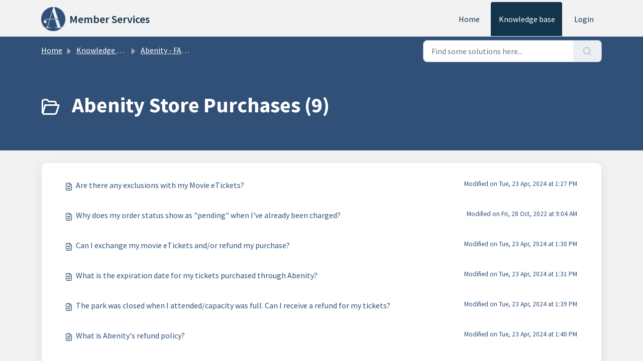

--- FILE ---
content_type: text/html; charset=utf-8
request_url: https://support.abenity.com/support/solutions/folders/86973
body_size: 5286
content:
<!DOCTYPE html>
<html lang="en" data-date-format="non_us" dir="ltr">

<head>

  <meta name="csrf-param" content="authenticity_token" />
<meta name="csrf-token" content="/xd8XVbeFt+UEAtk24M6oUlZfrC4aqqtooQzqsTAG72jR9RbtRSOSsIpAZwd2agJxxCpmBA/PlJlalg79oWMqA==" />

  <link rel='shortcut icon' href='https://s3.amazonaws.com/cdn.freshdesk.com/data/helpdesk/attachments/production/3009997556/fav_icon/BXO162YdtgidMxHHOgMHXnobLA3tJwjbgQ.png' />

  <!-- Title for the page -->
<title> Abenity Store Purchases : Member Services </title>

<!-- Meta information -->

      <meta charset="utf-8" />
      <meta http-equiv="X-UA-Compatible" content="IE=edge,chrome=1" />
      <meta name="description" content= "" />
      <meta name="author" content= "" />
       <meta property="og:title" content="Abenity Store Purchases" />  <meta property="og:url" content="https://support.abenity.com/support/solutions/folders/86973" />  <meta property="og:image" content="https://s3.amazonaws.com/cdn.freshdesk.com/data/helpdesk/attachments/production/3009995858/logo/x42X01-Lho664ONZxOkvr-OJIMVJWl1Ejg.png?X-Amz-Algorithm=AWS4-HMAC-SHA256&amp;amp;X-Amz-Credential=AKIAS6FNSMY2XLZULJPI%2F20260119%2Fus-east-1%2Fs3%2Faws4_request&amp;amp;X-Amz-Date=20260119T105251Z&amp;amp;X-Amz-Expires=604800&amp;amp;X-Amz-SignedHeaders=host&amp;amp;X-Amz-Signature=5cc08d78eddd15b70d18cb2a8c20fb27b8082d1f3aeca97b9013e94b896dd1b8" />  <meta property="og:site_name" content="Member Services" />  <meta property="og:type" content="article" />  <meta name="twitter:title" content="Abenity Store Purchases" />  <meta name="twitter:url" content="https://support.abenity.com/support/solutions/folders/86973" />  <meta name="twitter:image" content="https://s3.amazonaws.com/cdn.freshdesk.com/data/helpdesk/attachments/production/3009995858/logo/x42X01-Lho664ONZxOkvr-OJIMVJWl1Ejg.png?X-Amz-Algorithm=AWS4-HMAC-SHA256&amp;amp;X-Amz-Credential=AKIAS6FNSMY2XLZULJPI%2F20260119%2Fus-east-1%2Fs3%2Faws4_request&amp;amp;X-Amz-Date=20260119T105251Z&amp;amp;X-Amz-Expires=604800&amp;amp;X-Amz-SignedHeaders=host&amp;amp;X-Amz-Signature=5cc08d78eddd15b70d18cb2a8c20fb27b8082d1f3aeca97b9013e94b896dd1b8" />  <meta name="twitter:card" content="summary" />  <link rel="canonical" href="https://support.abenity.com/support/solutions/folders/86973" /> 

<!-- Responsive setting -->
<link rel="apple-touch-icon" href="https://s3.amazonaws.com/cdn.freshdesk.com/data/helpdesk/attachments/production/3009997556/fav_icon/BXO162YdtgidMxHHOgMHXnobLA3tJwjbgQ.png" />
        <link rel="apple-touch-icon" sizes="72x72" href="https://s3.amazonaws.com/cdn.freshdesk.com/data/helpdesk/attachments/production/3009997556/fav_icon/BXO162YdtgidMxHHOgMHXnobLA3tJwjbgQ.png" />
        <link rel="apple-touch-icon" sizes="114x114" href="https://s3.amazonaws.com/cdn.freshdesk.com/data/helpdesk/attachments/production/3009997556/fav_icon/BXO162YdtgidMxHHOgMHXnobLA3tJwjbgQ.png" />
        <link rel="apple-touch-icon" sizes="144x144" href="https://s3.amazonaws.com/cdn.freshdesk.com/data/helpdesk/attachments/production/3009997556/fav_icon/BXO162YdtgidMxHHOgMHXnobLA3tJwjbgQ.png" />
        <meta name="viewport" content="width=device-width, initial-scale=1.0, maximum-scale=5.0, user-scalable=yes" /> 

  <link rel="icon" href="https://s3.amazonaws.com/cdn.freshdesk.com/data/helpdesk/attachments/production/3009997556/fav_icon/BXO162YdtgidMxHHOgMHXnobLA3tJwjbgQ.png" />

  <link rel="stylesheet" href="/assets/cdn/portal/styles/theme.css?FD003" nonce="GLkI/cobtzRwInYH2ZKmWw=="/>

  <style type="text/css" nonce="GLkI/cobtzRwInYH2ZKmWw=="> /* theme */ .portal--light {
              --fw-body-bg: #f2f2f2;
              --fw-header-bg: #f2f2f2;
              --fw-header-text-color: #12344D;
              --fw-helpcenter-bg: #305078;
              --fw-helpcenter-text-color: #FFFFFF;
              --fw-footer-bg: #305078;
              --fw-footer-text-color: #FFFFFF;
              --fw-tab-active-color: #12344D;
              --fw-tab-active-text-color: #FFFFFF;
              --fw-tab-hover-color: #FFFFFF;
              --fw-tab-hover-text-color: #12344D;
              --fw-btn-background: #FFFFFF;
              --fw-btn-text-color: #12344D;
              --fw-btn-primary-background: #12344D;
              --fw-btn-primary-text-color: #FFFFFF;
              --fw-baseFont: Source Sans Pro;
              --fw-textColor: #305078;
              --fw-headingsFont: Source Sans Pro;
              --fw-linkColor: #305078;
              --fw-linkColorHover: #4b5463;
              --fw-inputFocusRingColor: #EBEFF3;
              --fw-formInputFocusColor: #EBEFF3;
              --fw-card-bg: #FFFFFF;
              --fw-card-fg: #264966;
              --fw-card-border-color: #EBEFF3;
              --fw-nonResponsive: #f2f2f2;
              --bs-body-font-family: Source Sans Pro;
    } </style>

  <link href='https://fonts.googleapis.com/css?family=Source+Sans+Pro:regular,italic,600,700,700italic' rel='stylesheet' type='text/css' nonce='GLkI/cobtzRwInYH2ZKmWw=='>

  <script type="text/javascript" nonce="GLkI/cobtzRwInYH2ZKmWw==">
    window.cspNonce = "GLkI/cobtzRwInYH2ZKmWw==";
  </script>

  <script src="/assets/cdn/portal/scripts/nonce.js" nonce="GLkI/cobtzRwInYH2ZKmWw=="></script>

  <script src="/assets/cdn/portal/vendor.js" nonce="GLkI/cobtzRwInYH2ZKmWw=="></script>

  <script src="/assets/cdn/portal/scripts/head.js" nonce="GLkI/cobtzRwInYH2ZKmWw=="></script>

  <script type="text/javascript" nonce="GLkI/cobtzRwInYH2ZKmWw==">
      window.store = {};
window.store = {
  assetPath: "/assets/cdn/portal/",
  defaultLocale: "en",
  currentLocale: "en",
  currentPageName: "article_list",
  portal: {"id":23701,"name":"Member Services","product_id":null},
  portalAccess: {"hasSolutions":true,"hasForums":false,"hasTickets":false,"accessCount":1},
  account: {"id":22439,"name":"Abenity","time_zone":"Central Time (US & Canada)","companies":[]},
  vault_service: {"url":"https://vault-service.freshworks.com/data","max_try":2,"product_name":"fd"},
  blockedExtensions: "",
  allowedExtensions: "",
  search: {"all":"/support/search","solutions":"/support/search/solutions","topics":"/support/search/topics","tickets":"/support/search/tickets"},
  portalLaunchParty: {
    enableStrictSearch: false,
    ticketFragmentsEnabled: false,
    homepageNavAccessibilityEnabled: false,
    channelIdentifierFieldsEnabled: false,
  },


    googleAnalytics: {"account_number":"A-841904-2","domain":null,"ga4":true},



    marketplace: {"token":"eyJ0eXAiOiJKV1QiLCJhbGciOiJIUzI1NiJ9.[base64].5S_fv3YhEtq47TuXYW2VC9RgWryv7OqMsusW3ORypHg","data_pipe_key":"634cd594466a52fa53c54b5b34779134","region":"us","org_domain":"abenityinc.freshworks.com"},

  pod: "us-east-1",
  region: "US",
};
  </script>


</head>

<body class="portal portal--light  ">
  
  <header class="container-fluid px-0 fw-nav-wrapper fixed-top">
  <section class="bg-light container-fluid">
    <div class="container">
      <a  id="" href="#fw-main-content" class="visually-hidden visually-hidden-focusable p-8 my-12 btn btn-outline-primary"

>Skip to main content</a>
    </div>
  </section>

  
    <section class="container">
      <nav class="navbar navbar-expand-xl navbar-light px-0 py-8 pt-xl-4 pb-xl-0">
        

    <a class="navbar-brand d-flex align-items-center" href="/support/home">
      <img data-src="https://s3.amazonaws.com/cdn.freshdesk.com/data/helpdesk/attachments/production/3009995858/logo/x42X01-Lho664ONZxOkvr-OJIMVJWl1Ejg.png" loading="lazy" alt="Freshworks Logo" class="lazyload d-inline-block align-top me-4 fw-brand-logo" />
      <div class="fs-22 semi-bold fw-brand-name ms-4" title="Member Services">Member Services</div>
   </a>


        <button class="navbar-toggler collapsed" type="button" data-bs-toggle="collapse" data-bs-target="#navbarContent" aria-controls="navbarContent" aria-expanded="false" aria-label="Toggle navigation" id="navbarContentToggler">
  <span class="icon-bar"></span>
  <span class="icon-bar"></span>
  <span class="icon-bar"></span>
</button>

        <div class="collapse navbar-collapse" id="navbarContent">
          <ul class="navbar-nav ms-auto mt-64 mt-xl-0">
            
              <li class="nav-item ">
                <a href="/support/home" class="nav-link">
                  <span class="d-md-none icon-home"></span> Home
                </a>
              </li>
            
              <li class="nav-item active">
                <a href="/support/solutions" class="nav-link">
                  <span class="d-md-none icon-solutions"></span> Knowledge base
                </a>
              </li>
            
            <li class="nav-item no-hover">
             
            </li>
          </ul>
          <ul class="navbar-nav flex-row align-items-center ps-8 fw-nav-dropdown-wrapper">
            

    <li class="nav-item no-hover fw-login">
      <a  id="" href="/support/login" class="nav-link pe-8"

>Login</a>
    </li>
    


            <li class="nav-item dropdown no-hover ms-auto">
             
            </li>
          </ul>
        </div>
      </nav>
    </section>
    <div class="nav-overlay d-none"></div>
  
</header>



<main class="fw-main-wrapper" id="fw-main-content">
    <section class="fw-sticky fw-searchbar-wrapper">
    <div class="container">
      <div class="row align-items-center py-8">
       <div class="col-md-6">
         <nav aria-label="breadcrumb">
    <ol class="breadcrumb">
        
          
            
              <li class="breadcrumb-item"><a href="/support/home">Home</a></li>
            
          
            
              <li class="breadcrumb-item"><a href="/support/solutions">Knowledge base</a></li>
            
          
            
              <li class="breadcrumb-item"><a href="/support/solutions/53496">Abenity - FAQ&#39;s</a></li>
            
          
            
              <li class="breadcrumb-item breadcrumb-active-item d-lg-none" aria-current="page">Abenity Store Purchases</li>
            
          
        
    </ol>
</nav>

        </div>
        <div class="col-md-4 ms-auto">
          
<form action="/support/search/solutions" id="fw-search-form" data-current-tab="solutions">
  <div class="form-group fw-search  my-0">
    <div class="input-group">
      <input type="text" class="form-control" id="searchInput" name="term" value="" placeholder="Find some solutions here..." autocomplete="off" aria-label="Find some solutions here...">
      <button class="btn px-20 input-group-text" id="btnSearch" type="submit" aria-label="Search"><span class="icon-search"></span></button>
    </div>

    <div class="visually-hidden">
      <span id="srSearchUpdateMessage" aria-live="polite"></span>
    </div>

    <div class="fw-autocomplete-wrapper box-shadow bg-light br-8 p-16 d-none">
      <div class="fw-autocomplete-header " role="tablist">
        <button class="fw-search-tab " data-tab="all" role="tab" aria-selected="false">
          All
        </button>
        
          <button class="fw-search-tab fw-active-search-tab" data-tab="solutions" role="tab" aria-selected="true">
            Articles
          </button>
        
        
        
      </div>

      <div class="fw-loading my-80 d-none"></div>

      <div class="fw-autocomplete-focus">

        <div class="fw-recent-search">
          <div class="fw-recent-title d-none row align-items-center">
            <div class="col-8 fs-20 semi-bold"><span class="icon-recent me-8"></span>Recent Searches</div>
            <div class="col-4 px-0 text-end"><button class="btn btn-link fw-clear-all">Clear all</button></div>
          </div>
          <p class="ps-32 fw-no-recent-searches mb-16 d-none">No recent searches</p>
          <ul class="fw-no-bullet fw-recent-searches mb-16 d-none"></ul>
        </div>

        <div class="fw-popular-articles-search">
          <p class="fs-20 semi-bold fw-popular-title d-none"><span class="icon-article me-8"></span> Popular Articles</p>
          <ul class="fw-no-bullet fw-popular-topics d-none"></ul>
        </div>

        <div class="fw-solutions-search-results fw-results d-none">
          <hr class="mt-24" />
          <div class="fw-solutions-search-results-title row align-items-center">
            <div class="col-8 fs-20 semi-bold"><span class="icon-article me-8"></span>Articles</div>
            <div class="col-4 px-0 text-end"><a class="btn btn-link fw-view-all fw-solutions-view-all" href="/support/search/solutions">View all</a></div>
          </div>
          <ul class="fw-no-bullet fw-search-results fw-solutions-search-results-container"></ul>
        </div>

        <div class="fw-topics-search-results fw-results d-none">
          <hr class="mt-24" />
          <div class="fw-topics-search-results-title row align-items-center">
            <div class="col-8 fs-20 semi-bold"><span class="icon-topic me-8"></span>Topics</div>
            <div class="col-4 px-0 text-end"><a class="btn btn-link fw-view-all fw-topics-view-all" href="/support/search/topics">View all</a></div>
          </div>
          <ul class="fw-no-bullet fw-search-results fw-topics-search-results-container"></ul>
        </div>

        <div class="fw-tickets-search-results fw-results d-none">
          <hr class="mt-24" />
          <div class="fw-tickets-search-results-title row align-items-center">
            <div class="col-8 fs-20 semi-bold"><span class="icon-ticket me-8"></span>Tickets</div>
            <div class="col-4 px-0 text-end"><a class="btn btn-link fw-view-all fw-tickets-view-all" href="/support/search/tickets">View all</a></div>
          </div>
          <ul class="fw-no-bullet fw-search-results fw-tickets-search-results-container"></ul>
        </div>
      </div>

      <div class="fw-autocomplete-noresults d-none text-center py-40">
        <img src="/assets/cdn/portal/images/no-results.png" class="img-fluid fw-no-results-img" alt="no results" />
        <p class="mt-24 text-secondary">Sorry! nothing found for <br /> <span id="input_term"></span></p>
      </div>
    </div>
  </div>
</form>

        </div>
      </div>
    </div>
  </section>
  <section class="container-fluid px-0 fw-page-title-wrapper">
    <div class="container">
      <div class="py-24 py-lg-60 mx-0 fw-search-meta-info g-0">
        
          <div class="fw-icon-holder pe-8">
            <span class="icon-folder"></span>
          </div>
        
        <div class="text-start">
          <h1 class="fw-page-title">Abenity Store Purchases (9)</h1>
          <p></p>
        </div>
      </div>
    </div>
  </section>

  <section class="container-fluid px-0 py-24">
    <div class="container">
       <div class="alert alert-with-close notice hide" id="noticeajax"></div> 
        
          <section class="row fw-category-wrapper box-shadow br-12 mx-0 g-0 bg-light">
            <ul class="fw-no-bullet fw-articles fw-section-content">
              
                <li>
                  <a href="/support/solutions/articles/118526-are-there-any-exclusions-with-my-movie-etickets-" class="row mx-0 g-0">
                    <div class="col-md-8 d-flex">
                      <div class="pe-8 pt-4"><span class="icon-article"></span></div>
                      <div class="line-clamp-2">Are there any exclusions with my Movie eTickets?</div>
                    </div>
                    <div class="col-md-4 fw-modified fw-meta-info small">
                      

   Modified on Tue, 23 Apr, 2024 at  1:27 PM 



                    </div>
                  </a>
                </li>
              
                <li>
                  <a href="/support/solutions/articles/3000041930-why-does-my-order-status-show-as-pending-when-i-ve-already-been-charged-" class="row mx-0 g-0">
                    <div class="col-md-8 d-flex">
                      <div class="pe-8 pt-4"><span class="icon-article"></span></div>
                      <div class="line-clamp-2">Why does my order status show as "pending" when I've already been charged?</div>
                    </div>
                    <div class="col-md-4 fw-modified fw-meta-info small">
                      

   Modified on Fri, 28 Oct, 2022 at  9:04 AM 



                    </div>
                  </a>
                </li>
              
                <li>
                  <a href="/support/solutions/articles/3000041931-can-i-exchange-my-movie-etickets-and-or-refund-my-purchase-" class="row mx-0 g-0">
                    <div class="col-md-8 d-flex">
                      <div class="pe-8 pt-4"><span class="icon-article"></span></div>
                      <div class="line-clamp-2">Can I exchange my movie eTickets and/or refund my purchase?</div>
                    </div>
                    <div class="col-md-4 fw-modified fw-meta-info small">
                      

   Modified on Tue, 23 Apr, 2024 at  1:30 PM 



                    </div>
                  </a>
                </li>
              
                <li>
                  <a href="/support/solutions/articles/3000041932-what-is-the-expiration-date-for-my-tickets-purchased-through-abenity-" class="row mx-0 g-0">
                    <div class="col-md-8 d-flex">
                      <div class="pe-8 pt-4"><span class="icon-article"></span></div>
                      <div class="line-clamp-2">What is the expiration date for my tickets purchased through Abenity?</div>
                    </div>
                    <div class="col-md-4 fw-modified fw-meta-info small">
                      

   Modified on Tue, 23 Apr, 2024 at  1:31 PM 



                    </div>
                  </a>
                </li>
              
                <li>
                  <a href="/support/solutions/articles/3000041933-the-park-was-closed-when-i-attended-capacity-was-full-can-i-receive-a-refund-for-my-tickets-" class="row mx-0 g-0">
                    <div class="col-md-8 d-flex">
                      <div class="pe-8 pt-4"><span class="icon-article"></span></div>
                      <div class="line-clamp-2">The park was closed when I attended/capacity was full.  Can I receive a refund for my tickets?</div>
                    </div>
                    <div class="col-md-4 fw-modified fw-meta-info small">
                      

   Modified on Tue, 23 Apr, 2024 at  1:39 PM 



                    </div>
                  </a>
                </li>
              
                <li>
                  <a href="/support/solutions/articles/3000106477-what-is-abenity-s-refund-policy-" class="row mx-0 g-0">
                    <div class="col-md-8 d-flex">
                      <div class="pe-8 pt-4"><span class="icon-article"></span></div>
                      <div class="line-clamp-2">What is Abenity's refund policy?</div>
                    </div>
                    <div class="col-md-4 fw-modified fw-meta-info small">
                      

   Modified on Tue, 23 Apr, 2024 at  1:40 PM 



                    </div>
                  </a>
                </li>
              
                <li>
                  <a href="/support/solutions/articles/3000106479-can-i-update-the-names-on-my-tickets-" class="row mx-0 g-0">
                    <div class="col-md-8 d-flex">
                      <div class="pe-8 pt-4"><span class="icon-article"></span></div>
                      <div class="line-clamp-2">Can I update the names on my tickets?</div>
                    </div>
                    <div class="col-md-4 fw-modified fw-meta-info small">
                      

   Modified on Wed, 15 Jun, 2022 at  9:27 PM 



                    </div>
                  </a>
                </li>
              
                <li>
                  <a href="/support/solutions/articles/3000115164-i-accidentally-ordered-the-wrong-tickets-for-a-theme-park-child-tickets-vs-adult-tickets-wrong-park-" class="row mx-0 g-0">
                    <div class="col-md-8 d-flex">
                      <div class="pe-8 pt-4"><span class="icon-article"></span></div>
                      <div class="line-clamp-2">I accidentally ordered the wrong tickets for a theme park (child tickets vs adult tickets/wrong park). Can I refund or exchange these?</div>
                    </div>
                    <div class="col-md-4 fw-modified fw-meta-info small">
                      

   Modified on Wed, 15 Jun, 2022 at 10:03 PM 



                    </div>
                  </a>
                </li>
              
                <li>
                  <a href="/support/solutions/articles/3000116827-i-booked-a-flight-with-my-child-can-i-get-assigned-seating-" class="row mx-0 g-0">
                    <div class="col-md-8 d-flex">
                      <div class="pe-8 pt-4"><span class="icon-article"></span></div>
                      <div class="line-clamp-2">I booked a flight with my child, can I get assigned seating?</div>
                    </div>
                    <div class="col-md-4 fw-modified fw-meta-info small">
                      

   Modified on Mon, 29 Aug, 2022 at  1:23 PM 



                    </div>
                  </a>
                </li>
              
            </ul>
          </section>
          <section class="fw-pagination-wrapper">
  
</section>
        
    </div>
  </section>

</main>


 <footer class="container-fluid px-0">
   <section class="fw-contact-info">
     <p class="fw-contacts">
       
     </p>
   </section>
   <section class="fw-credit">
     <nav class="fw-laws">
        
        
        
        
     </nav>
   </section>
 </footer>


  

  <div class="modal-backdrop fade d-none" id="overlay"></div>

  <script src="/assets/cdn/portal/scripts/bottom.js" nonce="GLkI/cobtzRwInYH2ZKmWw=="></script>

  <script src="/assets/cdn/portal/scripts/locales/en.js" nonce="GLkI/cobtzRwInYH2ZKmWw=="></script>


    <script src="/assets/cdn/portal/scripts/marketplace.js" nonce="GLkI/cobtzRwInYH2ZKmWw==" async></script>


  <script src="/assets/cdn/portal/scripts/integrations.js"  nonce="GLkI/cobtzRwInYH2ZKmWw==" async></script>
  





</body>

</html>

--- FILE ---
content_type: application/javascript
request_url: https://support.abenity.com/assets/cdn/portal/scripts/locales/en.js
body_size: -292
content:
(window.webpackJsonp=window.webpackJsonp||[]).push([[53],{218:function(e,t){I18n.translations||(I18n.translations={}),I18n.translations.en=I18n.extend(I18n.translations.en||{},{enduser_marketplace:{error_messages:{global:{empty_message:"The message requested is empty",notify:{empty_type:"The notification type is empty",invalid_type:"Unsupported notification type"}},ticket:{invalid_field:"Invalid ticket field :: %{ticketFieldName}",invalid_value:"'value' is empty",set_options:{invalid_options:"Incorrect options given",invalid_tag:"Unable to set options to ticket field '%{fieldName}'",invalid_value:"'value' should be an array of option values"}}},ok_message:"ok"},portal_elements:{any:"Any",cancel:"Cancel",choose_more:"Choose More",close:"Close",confirm:{title:"Confirm Title"},default_placeholder:"Enter ",dropdown_default:"Choose...",error_messages:{liquid_tag_not_closed:"custom element '%{tagName}' is not closed"},mandatory_fields_notice:"Fields marked %{asterisk} are mandatory",next:"Next  &gt;",none:"None",pagination:"Page Navigation",previous:"&lt;  Previous",raised_by_placeholder:"Enter name or email",save:"Save",select_issue_type:"Select issue type",toggle_quoted_text:"Toggle quoted text"},portal_js_translations:{add:"Add",archive_tickets:{archived:"Archived"},at:"at",attachment_upload:{cumulative_size_exceeded:"Cumulative file size cannot exceed %{size}",extension_blocked:"Your attachment(s) type is/are not supported.",header:"Attachment",individual_size_exceeded:"File size cannot exceed %{size}"},change:"Change",chevron:"Chevron",confirm_navigate:"Are you sure? Changes that you made may not be saved",discussions:{follow:"Follow",following:"Following",solve:"Mark as solved",solved:"Mark as Unsolved",votes:"Votes"},email_bot:{cta_no:"No",cta_yes:"Yes, close ticket",failure_msg:"We're sorry. Our team will reach out to you shortly.",heading:"Does this article answer your query?",other_articles:"Uh-oh. Maybe these articles can help you.",sub_text:"If yes, we'll close your ticket.",success_msg:"We are glad this article was helpful in answering your query."},flatpickr_translations:{months:{longhand:["January","February","March","April","May","June","July","August","September","October","November","December"],shorthand:["Jan","Feb","Mar","Apr","May","Jun","Jul","Aug","Sep","Oct","Nov","Dec"]},weekdays:{longhand:["Monday","Tuesday","Wednesday","Thursday","Friday","Saturday","Sunday"],shorthand:["Mo","Tu","We","Th","Fr","Sa","Su"]}},lightbox:{of:"of"},new_ticket:{any_cc_placeholder_text:"For example: abc@gmail.com",cc_add_text:"Enter a valid email to add cc",cc_unique_text:"Email already exists",company_cc_placeholder_text:"Select contacts from ",contractor_cc_placeholder_text:"Name or email from the selected company",multi_select_placeholder_text:"Choose..."},please_enter_one_or_more:"Please enter 1 or more characters",saving:"Saving",search:{sr_focus_msg:"Popular articles and recent searches are available access it with down arrow",sr_no_result_msg:"No results found",sr_result_msg:"result found access them with down arrow"},tickets:{add_multiple_cc:"Add multiple CC emails separated by ','",created_on:"Created by <span class='emphasize'>%{username}</span> on <span class='emphasize'>%{date}</span> - via %{source}",created_on_same_user:"Created on <span class='emphasize'>%{date}</span> - via %{source}",filter:{show_less:"Show less",show_more:"Show more"},max_cc:"You can select only %{count} cc emails",max_user:"You can select only %{count} user",no_tickets:"You have no tickets in this view"},view_all:"View all",view_less:"View less",view_more:"View more"},portal_validation:{confirm_password:"Must be same as New password",decimal:"Please enter valid number with maximum of 2 decimal places",email:"Please enter valid email address",number:"Please enter valid number",required:"This field is required",unique:"Email has been already present",url:"Please enter valid url"}})}},[[218,0]]]);